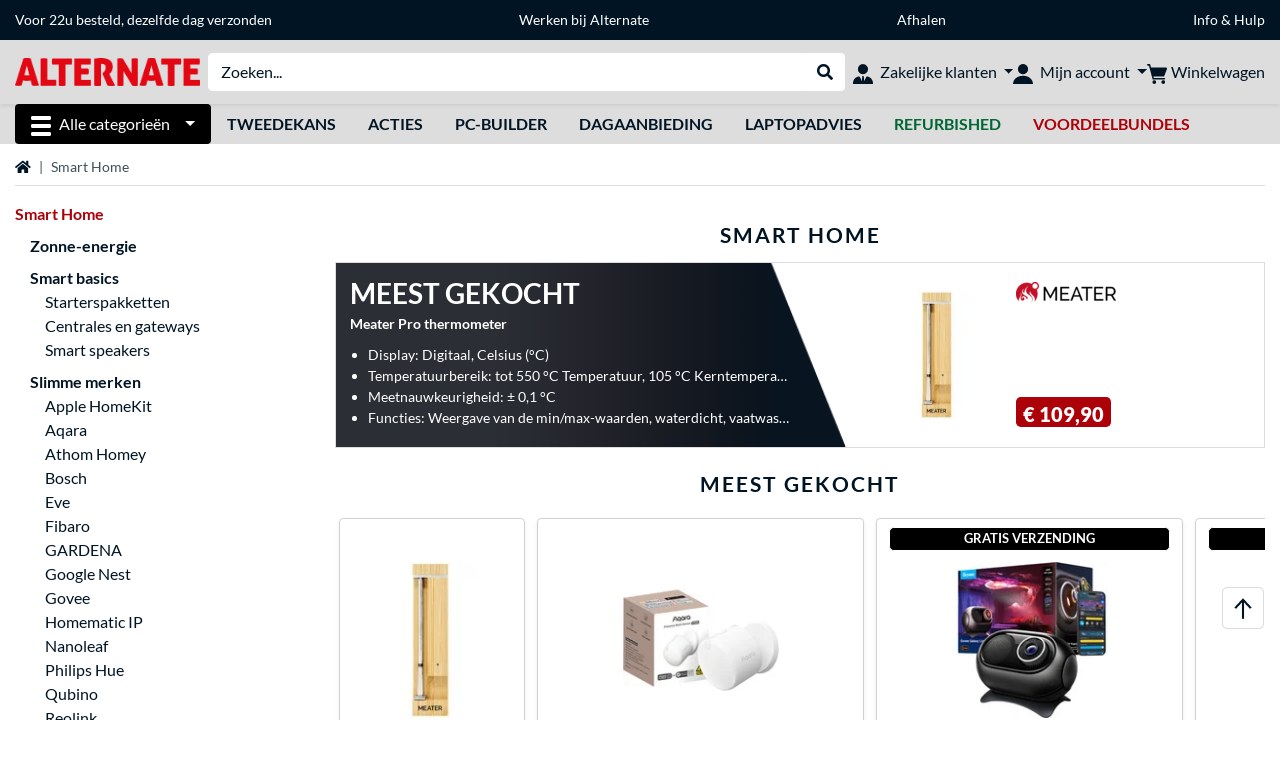

--- FILE ---
content_type: text/html;charset=UTF-8
request_url: https://www.alternate.nl/Smart-Home
body_size: 15298
content:
<!DOCTYPE html>
<html lang="nl-NL" prefix="og: https://ogp.me/ns#" xmlns="http://www.w3.org/1999/xhtml"><head id="head">
      <title>Smart Home nu eenvoudig online kopen | Alternate.nl</title>
      <meta charset="utf-8" />
        <link rel="canonical" href="https://www.alternate.nl/Smart-Home" />
      <link rel="alternate" href="https://www.alternate.de/Smart-Home" hreflang="x-default" />
      <link rel="alternate" href="https://www.alternate.de/Smart-Home" hreflang="de-DE" />
      <link rel="alternate" href="https://www.alternate.at/Smart-Home" hreflang="de-AT" />
      <link rel="alternate" href="https://www.alternate.nl/Smart-Home" hreflang="nl-NL" />
      <link rel="alternate" href="https://www.alternate.be/Smart-home" hreflang="nl-BE" />
      <link rel="alternate" href="https://fr.alternate.be/Smart-home" hreflang="fr-BE" />
      <link rel="alternate" href="https://www.alternate.es/Smart-Home" hreflang="es-ES" />
      <meta http-equiv="X-UA-Compatible" content="IE=edge" />
      <meta name="description" content="Zoek je producten voor Smart Home? ➜ Smart Home eenvoudig online bestellen bij Alternate.nl ➜ Ruime keuze ➜ Snelle verzending ➜ 14 dagen bedenktijd" />
      <meta name="robots" content="all" />
      <meta name="author" content="ALTERNATE Nederland" />
      <meta name="msapplication-TileImage" content="/resources/pix/mstile-144x144.png" />
      <meta name="viewport" content="width=device-width, initial-scale=1.0, maximum-scale=5" />
      <meta name="mobile-web-app-capable" content="yes" />
      <meta name="referrer" content="strict-origin-when-cross-origin" />

      <meta http-equiv="Accept-CH" content="Sec-CH-UA, Sec-CH-UA-Full-Version-List, Sec-CH-UA-Model, Sec-CH-UA-Platform, Sec-CH-UA-Platform-Version" />
      <meta http-equiv="Critical-CH" content="Sec-CH-UA, Sec-CH-UA-Full-Version-List, Sec-CH-UA-Model, Sec-CH-UA-Platform, Sec-CH-UA-Platform-Version" />
      <meta property="fb:app_id" content="966242223397117" />
        <meta property="og:title" content="Smart Home nu eenvoudig online kopen | Alternate.nl" />
      <meta property="og:type" content="website" />
        <meta property="og:url" content="https://www.alternate.nl/Smart-Home" />
        <meta property="og:image" content="https://www.alternate.nl/pix/logos/og/ALTERNATE.jpg" />
        <meta property="og:image:type" content="image/jpeg" />
        <meta property="og:image:height" content="630" />
        <meta property="og:image:width" content="1200" />
        <meta property="og:image:alt" content="ALTERNATE" />
      <meta property="og:description" content="Zoek je producten voor Smart Home? ➜ Smart Home eenvoudig online bestellen bij Alternate.nl ➜ Ruime keuze ➜ Snelle verzending ➜ 14 dagen bedenktijd" />
      <meta property="og:locale" content="nl_NL" />
      <meta property="og:site_name" content="ALTERNATE" />
      <script type="application/ld+json">
        [
  {
    "@context": "https://www.schema.org",
    "@type": "BreadcrumbList",
    "itemListElement": [
      {
        "@type": "ListItem",
        "position": 0,
        "item": {
          "@id": "https://www.alternate.nl/",
          "name": "Home"
        }
      },
      {
        "@type": "ListItem",
        "position": 1,
        "item": {
          "@id": "https://www.alternate.nl/Smart-Home",
          "name": "Smart Home"
        }
      }
    ]
  }
]
      </script>

      <link rel="apple-touch-icon" sizes="180x180" href="/resources/pix/apple-touch-icon.png" />
      <link rel="icon" type="image/png" href="/resources/pix/favicon.png" sizes="32x32" />
        <link rel="preload" href="/mobile/resources/fonts/lato/S6uyw4BMUTPHjx4wXg.woff2" as="font" type="font/woff2" crossorigin="anonymous" />
        <link rel="preload" href="/mobile/resources/fonts/lato/S6u9w4BMUTPHh6UVSwiPGQ.woff2" as="font" type="font/woff2" crossorigin="anonymous" />
        <link rel="preload" href="/mobile/resources/fonts/lato/S6u9w4BMUTPHh50XSwiPGQ.woff2" as="font" type="font/woff2" crossorigin="anonymous" />
        <link rel="preload" href="/mobile/resources/fonts/fontawesome/fa-solid-900.woff2" as="font" type="font/woff2" crossorigin="anonymous" />
        <link rel="preload" href="/mobile/resources/css/style.min.css?v=5beaee6a" as="style" />
        <link rel="stylesheet" href="/mobile/resources/css/style.min.css?v=5beaee6a" type="text/css" />
        <link rel="preload" href="https://web.cmp.usercentrics.eu/ui/loader.js" as="script" />
        <link rel="preconnect" href="https://v1.api.service.cmp.usercentrics.eu" />
        <script id="usercentrics-cmp" src="https://web.cmp.usercentrics.eu/ui/loader.js" data-language="nl" data-settings-id="PhLKGyG5R" async="async"></script>
      <link rel="dns-prefetch" href="https://tlecdn.net" />
      <script>
        var global = {newSession: true,
          onFunction: (fnName) => new Promise((resolve,reject)=>{
            const start = Date.now(), iv = setInterval(() => {
              if (window[fnName]) {
                clearInterval(iv);
                resolve(window[fnName]);
              } else if (Date.now() - start > 10000) {
                clearInterval(iv);
                reject(new Error("Timeout"));
              }
            },40);
          }),
          onFaces: () => global.onFunction('faces'),
          i18n:{"CarouselControl":"Carrousel besturing","Carousel":"Carrousel","CarouselGoToSlide":"Naar slide {{index}}","CarouselNextSlide":"Volgende slide","CarouselPreviousSlide":"Vorige slide","CarouselSlide":"Slide"}
        };
        var mojarra={l:(args)=>{if(typeof args==='function')global.onFaces().then(()=>args());}};
      </script>
        <script>window.starfishTrackingURL = "https://click.alternate.de/track/42";</script>
        <script src="/mobile/resources/js/script.min.js?v=5beaee6a" defer="defer"></script>
      <link rel="preload" href="/mobile/jakarta.faces.resource/faces.js.xhtml?ln=jakarta.faces" as="script" /><script src="/mobile/jakarta.faces.resource/faces.js.xhtml?ln=jakarta.faces" async="async"></script>
        <script>var lz_data = {overwrite: false, language: 'nl'};</script>
        <script id="7a1338dcda7655c9679e0c820f9532aa" src="https://chat.alternate.nl/script.php?id=7a1338dcda7655c9679e0c820f9532aa" defer="defer"></script></head><body id="mainContent" class="  mainTree12174">
        <section id="headerbanner-placeholder-container" aria-label="Nuttige links"><link href="/content/a4329d5a-9bf2-4379-87b8-d8b98acd5bb1.css?v=973ebc1e" rel="stylesheet"/><script src="/content/a4329d5a-9bf2-4379-87b8-d8b98acd5bb1.js?v=973ebc1e" defer="defer"></script><div class="container d-none d-md-block">
 <div class="headerbanner">
  <div class="marquee">
   <!-- Link 1 --> <a class="headerbanner-link" href="/help/verzenden#levertijden">Voor 22u besteld, dezelfde dag verzonden</a> <!-- Link 2 --> <a class="headerbanner-link" href="https://www.werkenbijalternate.nl/" target="_blank">Werken bij Alternate</a> <!-- Link 3 --> <a class="headerbanner-link" href="/afhalen#afhalen">Afhalen</a> <!-- Link 4 --> <a href="/contact.xhtml">Info &amp; Hulp</a>
  </div>
 </div>
</div>
<div class="container d-md-none">
 <div class="carousel-inner">
  <div class="carousel slide" data-bs-ride="carousel">
   <!-- Link 1 -->
   <div class="carousel-item active" data-bs-interval="10000">
    <a class="headerbanner-link" href="/help/verzenden#levertijden">Voor 22u besteld, dezelfde dag verzonden</a>
   </div><!-- Link 2 -->
   <div class="carousel-item" data-bs-interval="10000">
    <a class="headerbanner-link" href="https://www.werkenbijalternate.nl/" target="_blank">Werken bij Alternate</a>
   </div><!-- Link 3 -->
   <div class="carousel-item" data-bs-interval="10000">
    <a class="headerbanner-link" href="/afhalen#afhalen">Afhalen</a>
   </div><!-- Link 4 -->
   <div class="carousel-item" data-bs-interval="10000">
    <a href="/contact.xhtml">Info &amp; Hulp</a>
   </div>
  </div>
 </div>
</div>
        </section>

      <div id="header-intersection"></div><div id="header_container" class="sticky-top">

    <header class="mb-1" id="header">
      <noscript class="container-fluid p-0">
        <div class="alert mb-0 alert-danger text-center" role="alert">JavaScript is niet geactiveerd!<br>Om de site te gebruiken, moet u JavaScript in uw browser inschakelen.
        </div>
      </noscript>
      <div class="header-top shadow-sm">
        <div class="container">
          <div class="navbar">
            <div class="navbar-nav flex-grow-1 flex-row flex-nowrap align-items-center gap-3" id="main-head">
              
              <button id="burger-md" type="button" class="d-flex d-lg-none btn btn-link p-1 icon-click-size" data-bs-toggle="offcanvas" data-bs-target="#navigation" aria-owns="navigation" aria-controls="navigation" aria-expanded="false" aria-label="Alle categorieën">
                <img src="/mobile/jakarta.faces.resource/icons/burger_b.svg.xhtml?ln=pix" class="invert" alt="Alle categorieën" width="20" height="20" aria-hidden="true" />
              </button>
              
              <div id="company-logo"><a href="/" class="navbar-brand alternate" aria-label="Home ALTERNATE">
                  <img class="header-logo colormode-img w-auto" width="1290" height="197" src="/mobile/jakarta.faces.resource/pix/headerlogo/alt.png.xhtml" alt="ALTERNATE" /></a>
              </div>
              <div class="d-none d-md-flex w-100 flex-column" id="searchbar-md">
    <form method="get" action="/listing.xhtml" class="mx-2 searchbar" enctype="application/x-www-form-urlencoded" autocomplete="off" name="search_word_inc" accept-charset="utf-8" role="search">
      <label class="visually-hidden" for="search-input-d">Zoeken</label>
      <div class="input-group borderless">
        <input type="search" id="search-input-d" name="q" class="form-control" placeholder="Zoeken..." />
        <button class="input-group-text border-0 m-0">
          <em class="fas fa-search" aria-hidden="true"></em>
          <span class="visually-hidden">Webshop doorzoeken</span>
        </button>
      </div>
    </form>
              </div>
                
                <div class="d-none d-lg-block nav-item dropdown" id="b2b-nav">
                  <div class="dropdown-arrow"></div>
                  <button type="button" class="nav-link dropdown-toggle text-center" data-bs-toggle="dropdown" aria-haspopup="true" aria-expanded="false">
                    <img src="/mobile/jakarta.faces.resource/icons/Profile-new_Business.svg.xhtml?ln=pix" class="invert" alt="Zakelijke klanten" width="20" height="20" aria-hidden="true" />
                    <span class="ml-1 text-nowrap">Zakelijke klanten</span>
                  </button>
                  <div class="dropdown-menu dropdown-menu-end shadow">
                    <div class="font-big font-weight-bold px-3 mb-2">
                      Jouw voordelen als zakelijke ALTERNATE klant:
                    </div>
                        <div class="d-flex">
                          <div class="px-3 border-right">
                            <ul>
                              <li>Persoonlijke accountmanager</li>
                              <li>Persoonlijke inkoopvoorwaarden</li>
                              <li>Persoonlijke aanbiedingen en projecten</li>
                              <li>Telefonisch advies en bestellingen:<br><strong>+31 (0)88 544 45 00</strong></li>
                              <li>Geen minimale orderwaarde</li>
                            </ul>
                          </div>
                          <div class="d-flex flex-column justify-content-around px-3">
                            <ul>
                              <li>Alternatieve betaalwijzen</li>
                                <li>Kopen op rekening (na positieve kredietcontrole)</li>
                            </ul>
                            <div class="d-grid">
                              <button data-bs-toggle="modal" data-bs-target="#homepage-redirect" class="btn btn-primary">Naar de zakelijk website</button>
                            </div>
                          </div>
                        </div>
                  </div>
                </div>
              
              <div class="nav-item dropdown text-center">
                <div class="dropdown-arrow"></div>
                <button type="button" class="nav-link dropdown-toggle text-center" data-bs-toggle="dropdown" aria-label="Mijn account" aria-haspopup="true" aria-expanded="false">
                  <img src="/mobile/jakarta.faces.resource/icons/Profile-new.svg.xhtml?ln=pix" class="invert" alt="Mijn account" width="20" height="20" aria-hidden="true" />
                  <span class="ml-1 d-none d-lg-inline text-nowrap">Mijn account</span>
                </button>
                <ul class="dropdown-menu dropdown-menu-end shadow">
                    <li class="d-grid dropdown-item-text" id="dropdown-greeting"><a href="/login.xhtml" class="btn btn-primary mt-1">Inloggen</a>
                    </li>
                    <li class="dropdown-divider"></li>
                    <li><a href="/customerAccountRegistration.xhtml" class="dropdown-item">Account aanmaken</a>
                    </li>
                    <li class="dropdown-divider"></li>
          <li>
            <a class="dropdown-item" href="/Mijn-account">
              Mijn account
            </a>
          </li>
            <li>
              <a class="dropdown-item" href="/Mijn-account/Bestellingen">Bestellingen</a>
            </li>
            <li>
              <a class="dropdown-item" href="/Mijn-account/Verlanglijstje">Verlanglijstje</a>
            </li>
            <li>
              <a class="dropdown-item" href="/Mijn-account/Productvergelijkingen">Productvergelijkingen</a>
            </li>
            <li>
              <a class="dropdown-item" href="/Mijn-account/Laatst-bekeken">Laatst bekeken</a>
            </li>
                </ul>
              </div><div id="tle-header:header-cart-count">
                <a class="nav-link d-inline-flex flex-row w-100 justify-content-center" aria-label="Winkelwagen" href="/cart.xhtml">
                  <span class="position-relative"><img src="/mobile/jakarta.faces.resource/icons/Warenkorb-black.svg.xhtml?ln=pix" alt="" height="20" width="20" class="invert" />
                    <span id="cart-count" class="d-none">0</span>
                  </span>
                  <span class="d-none d-lg-inline text-nowrap ml-1">Winkelwagen</span>
                </a></div>
            </div>
          </div>
        </div>
      </div>
      
      <div class="container d-none d-lg-block">
        <nav class="d-flex" id="subtabber-nav" aria-label="Hoofd">
          <ul class="nav nav-pills">
            <li class="nav-item" id="all-categories">
              <button type="button" class="btn btn-link nav-link dropdown-toggle active btn-season" data-bs-toggle="offcanvas" data-bs-target="#navigation" aria-owns="navigation" aria-controls="navigation" aria-expanded="false">
                <img src="/mobile/jakarta.faces.resource/icons/burger_wh.svg.xhtml?ln=pix" alt="" width="20" height="20" aria-hidden="true" /><span class="mx-2">Alle categorieën</span>
              </button>
            </li>
              <li class="nav-item">
                <a class="nav-link font-weight-bold text-uppercase " href="/Tweedekans" aria-label="Tweedekans">Tweedekans
                </a>
              </li>
              <li class="nav-item">
                <a class="nav-link font-weight-bold text-uppercase " href="/Acties" aria-label="Acties">Acties
                </a>
              </li>
              <li class="nav-item">
                <a class="nav-link font-weight-bold text-uppercase " href="/Pc-builder" aria-label="Pc-builder">Pc-builder
                </a>
              </li>
              <li class="nav-item">
                <a class="nav-link font-weight-bold text-uppercase " href="/dagaanbieding" aria-label="dagaanbieding">dagaanbieding
                </a>
              </li>
              <li class="nav-item">
                <a class="nav-link font-weight-bold text-uppercase " href="/laptopadvies" aria-label="laptopadvies">laptopadvies
                </a>
              </li>
              <li class="nav-item">
                <a class="nav-link font-weight-bold text-uppercase " href="/Refurbished" aria-label="Refurbished"><span class="text-green">Refurbished</span>
                </a>
              </li>
              <li class="nav-item">
                <a class="nav-link font-weight-bold text-uppercase " href="/voordeelbundels" aria-label="voordeelbundels"><span class="text-red">voordeelbundels</span>
                </a>
              </li>
          </ul>
          <span class="navbar-text" id="toggle-container">
          </span>
        </nav>
      </div>
      
      <div class="container">
        <div class="row collapse d-md-none show" id="collapse-searchbar">
    <form method="get" action="/listing.xhtml" class="py-2 searchbar" enctype="application/x-www-form-urlencoded" autocomplete="off" name="search_word_inc" accept-charset="utf-8" role="search">
      <label class="visually-hidden" for="search-input-m">Zoeken</label>
      <div class="input-group borderless">
        <input type="search" id="search-input-m" name="q" class="form-control" placeholder="Zoeken..." />
        <button class="input-group-text border-0 m-0">
          <em class="fas fa-search" aria-hidden="true"></em>
          <span class="visually-hidden">Webshop doorzoeken</span>
        </button>
      </div>
    </form>
        </div>
      </div>
    </header>
      <div class="modal fade" id="homepage-redirect" tabindex="-1" aria-labelledby="homepage-redirect-label" aria-hidden="true">
        <div class="modal-dialog modal-sm modal-dialog-centered">
          <div class="modal-content">
            <div id="homepage-redirect-label" class="d-none">Verder?</div>
            <div class="modal-body">Je wordt zo doorverwezen naar onze zakelijke website. Houd er rekening mee dat je huidige winkelwagen niet wordt meegenomen.
            </div>
            <div class="modal-footer">
              <button type="button" class="btn btn-outline-dark" data-bs-dismiss="modal">Terug</button><a href="https://zakelijk.alternate.nl/" class="btn btn-primary">Verder</a>
            </div>
          </div>
        </div>
      </div></div>

      <div class="position-fixed darkener hideDarkener" id="darkener"></div>
      <div class="position-fixed darkener" id="modal-darkener"></div>

      <div class="container position-relative">

    <div class="skyscraper left position-absolute">
    </div>

    <div class="skyscraper right position-absolute">
    </div>
    <div class="offcanvas shadow" id="navigation" aria-label="Alle categorieën">
      <nav class="offcanvas-body d-flex">

        <div id="navigation-overview" class="position-relative">
            <div id="navigation-tree-head" class="py-2 d-lg-none">
              <button type="button" class="btn btn-link text-uppercase step-back d-lg-none w-100 d-block text-left" data-tree-id="0" data-step-back="true"> <strong>vorige</strong></button>
            </div>

          <div id="navigation-tree">
              <a href="/Refurbished" class=" d-none d-lg-block text-decoration-none font-weight-bold p-3 py-lg-1 border-bottom border-gray-lighter " data-tree-id="35121" data-leaf="false" aria-expanded="false" aria-haspopup="tree">
                Refurbished
                
              </a>
              <a href="/Acties" class=" d-none d-lg-block text-decoration-none font-weight-bold p-3 py-lg-1 border-bottom border-gray-lighter " data-tree-id="29836" data-leaf="true" aria-expanded="false" aria-haspopup="tree">
                Acties
                
              </a>
              <a href="/Hardware" class=" d-none d-lg-block text-decoration-none font-weight-bold p-3 py-lg-1 border-bottom border-gray-lighter " data-tree-id="7" data-leaf="false" aria-expanded="false" aria-haspopup="tree">
                Hardware
                
              </a>
              <a href="/PC" class=" d-none d-lg-block text-decoration-none font-weight-bold p-3 py-lg-1 border-bottom border-gray-lighter " data-tree-id="14198" data-leaf="false" aria-expanded="false" aria-haspopup="tree">
                PC
                
              </a>
              <a href="/Laptop" class=" d-none d-lg-block text-decoration-none font-weight-bold p-3 py-lg-1 border-bottom border-gray-lighter " data-tree-id="8" data-leaf="false" aria-expanded="false" aria-haspopup="tree">
                Laptop
                
              </a>
              <a href="/Gaming" class=" d-none d-lg-block text-decoration-none font-weight-bold p-3 py-lg-1 border-bottom border-gray-lighter " data-tree-id="13" data-leaf="false" aria-expanded="false" aria-haspopup="tree">
                Gaming
                
              </a>
              <a href="/Sim-racing" class=" d-none d-lg-block text-decoration-none font-weight-bold p-3 py-lg-1 border-bottom border-gray-lighter " data-tree-id="33480" data-leaf="false" aria-expanded="false" aria-haspopup="tree">
                Sim racing
                
                  <sup class="pl-1 pr-1 tabber-sup-badge-new tabber-sup-badge text-white bg-red">NIEUW</sup>
              </a>
              <a href="/Televisie-audio" class=" d-none d-lg-block text-decoration-none font-weight-bold p-3 py-lg-1 border-bottom border-gray-lighter " data-tree-id="10" data-leaf="false" aria-expanded="false" aria-haspopup="tree">
                Televisie &amp; audio
                
              </a>
              <a href="/Smartphone" class=" d-none d-lg-block text-decoration-none font-weight-bold p-3 py-lg-1 border-bottom border-gray-lighter " data-tree-id="15" data-leaf="false" aria-expanded="false" aria-haspopup="tree">
                Smartphone
                
              </a>
              <a href="/Apple" class=" d-none d-lg-block text-decoration-none font-weight-bold p-3 py-lg-1 border-bottom border-gray-lighter " data-tree-id="12" data-leaf="false" aria-expanded="false" aria-haspopup="tree">
                Apple
                
              </a>
              <a href="/Smart-Home" class="entry-active d-none d-lg-block text-decoration-none font-weight-bold p-3 py-lg-1 border-bottom border-gray-lighter " data-tree-id="12174" data-leaf="false" aria-expanded="false" aria-haspopup="tree">
                Smart Home
                
              </a>
              <a href="/Zonne-energie" class=" d-none d-lg-block text-decoration-none font-weight-bold p-3 py-lg-1 border-bottom border-gray-lighter " data-tree-id="32858" data-leaf="false" aria-expanded="false" aria-haspopup="tree">
                Zonne-energie
                
              </a>
              <a href="/Huishouden" class=" d-none d-lg-block text-decoration-none font-weight-bold p-3 py-lg-1 border-bottom border-gray-lighter " data-tree-id="5304" data-leaf="false" aria-expanded="false" aria-haspopup="tree">
                Huishouden
                
              </a>
              <a href="/Speelgoed" class=" d-none d-lg-block text-decoration-none font-weight-bold p-3 py-lg-1 border-bottom border-gray-lighter " data-tree-id="13574" data-leaf="false" aria-expanded="false" aria-haspopup="tree">
                Speelgoed
                
              </a>
              <a href="/Gereedschap" class=" d-none d-lg-block text-decoration-none font-weight-bold p-3 py-lg-1 border-bottom border-gray-lighter " data-tree-id="15464" data-leaf="false" aria-expanded="false" aria-haspopup="tree">
                Gereedschap
                
              </a>
              <a href="/Tuin" class=" d-none d-lg-block text-decoration-none font-weight-bold p-3 py-lg-1 border-bottom border-gray-lighter " data-tree-id="5306" data-leaf="false" aria-expanded="false" aria-haspopup="tree">
                Tuin
                
              </a>
              <a href="/Barbecue" class=" d-none d-lg-block text-decoration-none font-weight-bold p-3 py-lg-1 border-bottom border-gray-lighter " data-tree-id="17566" data-leaf="false" aria-expanded="false" aria-haspopup="tree">
                Barbecue
                
              </a>
              <a href="/Outdoor" class=" d-none d-lg-block text-decoration-none font-weight-bold p-3 py-lg-1 border-bottom border-gray-lighter " data-tree-id="20328" data-leaf="false" aria-expanded="false" aria-haspopup="tree">
                Outdoor
                
              </a>
              <a href="/Tweedekans" class=" d-none d-lg-block text-decoration-none font-weight-bold p-3 py-lg-1  " data-tree-id="9157" data-leaf="false" aria-expanded="false" aria-haspopup="tree">
                Tweedekans
                
              </a>
              <a href="/Smart-Home/Zonne-energie" class=" d-block d-lg-none text-decoration-none font-weight-bold p-3 py-lg-1 border-bottom border-gray-lighter " data-tree-id="33161" data-leaf="false" aria-expanded="false" aria-haspopup="tree">
                Zonne-energie
                
              </a>
              <a href="/Smart-Home/Smart-basics" class=" d-block d-lg-none text-decoration-none font-weight-bold p-3 py-lg-1 border-bottom border-gray-lighter " data-tree-id="20996" data-leaf="false" aria-expanded="false" aria-haspopup="tree">
                Smart basics
                
              </a>
              <a href="/Smart-Home/Slimme-merken" class=" d-block d-lg-none text-decoration-none font-weight-bold p-3 py-lg-1 border-bottom border-gray-lighter " data-tree-id="20997" data-leaf="false" aria-expanded="false" aria-haspopup="tree">
                Slimme merken
                
              </a>
              <a href="/Smart-Home/Smart-Home-protocollen" class=" d-block d-lg-none text-decoration-none font-weight-bold p-3 py-lg-1 border-bottom border-gray-lighter " data-tree-id="34388" data-leaf="false" aria-expanded="false" aria-haspopup="tree">
                Smart Home-protocollen
                
              </a>
              <a href="/Smart-Home/Slimme-tuin" class=" d-block d-lg-none text-decoration-none font-weight-bold p-3 py-lg-1 border-bottom border-gray-lighter " data-tree-id="20990" data-leaf="false" aria-expanded="false" aria-haspopup="tree">
                Slimme tuin
                
              </a>
              <a href="/Smart-Home/Smart-entertainment" class=" d-block d-lg-none text-decoration-none font-weight-bold p-3 py-lg-1 border-bottom border-gray-lighter " data-tree-id="30403" data-leaf="false" aria-expanded="false" aria-haspopup="tree">
                Smart entertainment
                
              </a>
              <a href="/Smart-Home/Slimme-sensoren" class=" d-block d-lg-none text-decoration-none font-weight-bold p-3 py-lg-1 border-bottom border-gray-lighter " data-tree-id="20962" data-leaf="false" aria-expanded="false" aria-haspopup="tree">
                Slimme sensoren
                
              </a>
              <a href="/Smart-Home/Slim-verwarmen" class=" d-block d-lg-none text-decoration-none font-weight-bold p-3 py-lg-1 border-bottom border-gray-lighter " data-tree-id="20971" data-leaf="false" aria-expanded="false" aria-haspopup="tree">
                Slim verwarmen
                
              </a>
              <a href="/Smart-Home/Slim-beveiligen" class=" d-block d-lg-none text-decoration-none font-weight-bold p-3 py-lg-1 border-bottom border-gray-lighter " data-tree-id="20978" data-leaf="false" aria-expanded="false" aria-haspopup="tree">
                Slim beveiligen
                
              </a>
              <a href="/Smart-Home/Slimme-verlichting" class=" d-block d-lg-none text-decoration-none font-weight-bold p-3 py-lg-1 border-bottom border-gray-lighter " data-tree-id="20958" data-leaf="false" aria-expanded="false" aria-haspopup="tree">
                Slimme verlichting
                
              </a>
              <a href="/Smart-Home/Slimme-accessoires" class=" d-block d-lg-none text-decoration-none font-weight-bold p-3 py-lg-1 border-bottom border-gray-lighter " data-tree-id="20982" data-leaf="false" aria-expanded="false" aria-haspopup="tree">
                Slimme accessoires
                
              </a>
          </div>

        </div>
        <div id="navigation-content"></div>

      </nav>
    </div>
        <div class="suggest-layer-container position-fixed shadow" style="display: none;"></div>
        <main class="position-relative" id="content">
    <div id="category">
      <div class="row ">
        <div class="col-12 mb-3">
          <nav class="swiper swiper-common border-bottom" aria-label="breadcrumb" data-slides="auto" data-insufficient-left="true" data-space="0">
            <div class="swiper-wrapper breadcrumb">
              <div class="swiper-slide breadcrumb-item">
                <a href="/" title="Home">
                  <span class="visually-hidden">Home</span>
                  <em class="fas fa-home" aria-hidden="true"></em>
                </a>
              </div>
                <div class="swiper-slide breadcrumb-item active" aria-current="page">Smart Home
                </div>
            </div>
          </nav>
        </div>
      </div>

      <div class="row">

        <div class="col-12 col-lg-3 d-none d-lg-block">
      <div class="accordion d-none d-lg-block mb-4" id="nav-listing"><span class="font-weight-bold text-primary">Smart Home</span>
<form id="tle-tree-navigation:navigation-form" name="tle-tree-navigation:navigation-form" method="post" action="/mobile/category.xhtml" enctype="application/x-www-form-urlencoded">
<input type="hidden" name="tle-tree-navigation:navigation-form" value="tle-tree-navigation:navigation-form" />

          <ul>
                <li class="mt-2">
                  <a class="font-weight-bold" href="/Smart-Home/Zonne-energie">Zonne-energie</a>
                  <ul>
                  </ul>
                </li>
                <li class="mt-2">
                  <a class="font-weight-bold" href="/Smart-Home/Smart-basics">Smart basics</a>
                  <ul>
                      <li>
                        <a href="/Smart-Home/Starterspakketten">Starterspakketten</a>
                      </li>
                      <li>
                        <a href="/Smart-Home/Centrales-en-gateways">Centrales en gateways</a>
                      </li>
                      <li>
                        <a href="/Smart-basics/Smart-speakers">Smart speakers</a>
                      </li>
                  </ul>
                </li>
                <li class="mt-2">
                  <a class="font-weight-bold" href="/Smart-Home/Slimme-merken">Slimme merken</a>
                  <ul>
                      <li>
                        <a href="/Smart-Home/Apple-HomeKit">Apple HomeKit</a>
                      </li>
                      <li>
                        <a href="/Smart-Home/Aqara">Aqara</a>
                      </li>
                      <li>
                        <a href="/Smart-Home/Athom-Homey">Athom Homey</a>
                      </li>
                      <li>
                        <a href="/Smart-Home/Bosch">Bosch</a>
                      </li>
                      <li>
                        <a href="/Smart-Home/Eve">Eve</a>
                      </li>
                      <li>
                        <a href="/Smart-Home/Fibaro">Fibaro</a>
                      </li>
                      <li>
                        <a href="/Smart-Home/GARDENA">GARDENA</a>
                      </li>
                      <li>
                        <a href="/Smart-Home/Google-Nest">Google Nest</a>
                      </li>
                      <li>
                        <a href="/Smart-Home/Govee">Govee</a>
                      </li>
                      <li>
                        <a href="/Smart-Home/Homematic-IP">Homematic IP</a>
                      </li>
                      <li>
                        <a href="/Smart-Home/Nanoleaf">Nanoleaf</a>
                      </li>
                      <li>
                        <a href="/Smart-Home/Philips-Hue">Philips Hue</a>
                      </li>
                      <li>
                        <a href="/Smart-Home/Qubino">Qubino</a>
                      </li>
                      <li>
                        <a href="/Smart-Home/Reolink">Reolink</a>
                      </li>
                      <li>
                        <a href="/Smart-Home/Shelly">Shelly</a>
                      </li>
                      <li>
                        <a href="/Smart-Home/Smartwares">Smartwares</a>
                      </li>
                      <li>
                        <a href="/Smart-Home/tado">tado</a>
                      </li>
                      <li>
                        <a href="/Smart-Home/TP-Link">TP-Link</a>
                      </li>
                  </ul>
                </li>
                <li class="mt-2">
                  <a class="font-weight-bold" href="/Smart-Home/Smart-Home-protocollen">Smart Home-protocollen</a>
                  <ul>
                  </ul>
                </li>
                <li class="mt-2">
                  <a class="font-weight-bold" href="/Smart-Home/Slimme-tuin">Slimme tuin</a>
                  <ul>
                      <li>
                        <a href="/Smart-Home/Robotmaaiers">Robotmaaiers</a>
                      </li>
                      <li>
                        <a href="/Smart-Home/Besproeiingscomputers">Besproeiingscomputers</a>
                      </li>
                  </ul>
                </li>
                <li class="mt-2">
                  <a class="font-weight-bold" href="/Smart-Home/Smart-entertainment">Smart entertainment</a>
                  <ul>
                      <li>
                        <a href="/Smart-entertainment/Streamen">Streamen</a>
                      </li>
                      <li>
                        <a href="/Smart-entertainment/Netwerkspelers">Netwerkspelers</a>
                      </li>
                      <li>
                        <a href="/Smart-entertainment/Multiroom-speakers">Multiroom speakers</a>
                      </li>
                      <li>
                        <a href="/Smart-entertainment/Bluetooth-speakers">Bluetooth speakers</a>
                      </li>
                      <li>
                        <a href="/Smart-Home/Soundbars">Soundbars</a>
                      </li>
                  </ul>
                </li>
                <li class="mt-2">
                  <a class="font-weight-bold" href="/Smart-Home/Slimme-sensoren">Slimme sensoren</a>
                  <ul>
                      <li>
                        <a href="/Smart-Home/Rookmelders">Rookmelders</a>
                      </li>
                      <li>
                        <a href="/Smart-Home/Bewegingssensoren">Bewegingssensoren</a>
                      </li>
                      <li>
                        <a href="/Smart-Home/Koolmonoxidemelders">Koolmonoxidemelders</a>
                      </li>
                      <li>
                        <a href="/Smart-Home/Deur-en-raamsensoren">Deur- en raamsensoren</a>
                      </li>
                      <li>
                        <a href="/Smart-Home/Watersensoren">Watersensoren</a>
                      </li>
                      <li>
                        <a href="/Smart-Home/Luchtkwaliteitsensoren">Luchtkwaliteitsensoren</a>
                      </li>
                      <li>
                        <a href="/Smart-Home/Lichtsensoren">Lichtsensoren</a>
                      </li>
                  </ul>
                </li>
                <li class="mt-2">
                  <a class="font-weight-bold" href="/Smart-Home/Slim-verwarmen">Slim verwarmen</a>
                  <ul>
                      <li>
                        <a href="/Smart-Home/Radiatorthermostaten">Radiatorthermostaten</a>
                      </li>
                      <li>
                        <a href="/Smart-Home/Thermostaten">Thermostaten</a>
                      </li>
                      <li>
                        <a href="/Smart-Home/Vloerverwarming">Vloerverwarming</a>
                      </li>
                  </ul>
                </li>
                <li class="mt-2">
                  <a class="font-weight-bold" href="/Smart-Home/Slim-beveiligen">Slim beveiligen</a>
                  <ul>
                      <li>
                        <a href="/Slim-beveiligen/Beveiliging/Videobewaking">Videobewaking</a>
                      </li>
                      <li>
                        <a href="/Smart-Home/Deurbellen-en-accessoires">Deurbellen en accessoires</a>
                      </li>
                      <li>
                        <a href="/Smart-Home/Deursloten">Deursloten</a>
                      </li>
                      <li>
                        <a href="/Smart-Home/Sirenes">Sirenes</a>
                      </li>
                  </ul>
                </li>
                <li class="mt-2">
                  <a class="font-weight-bold" href="/Smart-Home/Slimme-verlichting">Slimme verlichting</a>
                  <ul>
                      <li>
                        <a href="/Smart-Home/Sfeerverlichting">Sfeerverlichting</a>
                      </li>
                      <li>
                        <a href="/Smart-Home/Lampen">Lampen</a>
                      </li>
                      <li>
                        <a href="/Smart-Home/Dimmers">Dimmers</a>
                      </li>
                  </ul>
                </li>
                <li class="mt-2">
                  <a class="font-weight-bold" href="/Smart-Home/Slimme-accessoires">Slimme accessoires</a>
                  <ul>
                      <li>
                        <a href="/Smart-Home/Wandschakelaars">Wandschakelaars</a>
                      </li>
                      <li>
                        <a href="/Smart-Home/Afstandsbedieningen">Afstandsbedieningen</a>
                      </li>
                      <li>
                        <a href="/Smart-Home/Schakelaars">Schakelaars</a>
                      </li>
                      <li>
                        <a href="/Smart-Home/Adapters-voor-schakelaars">Adapters voor schakelaars</a>
                      </li>
                      <li>
                        <a href="/Smart-Home/Universele-module">Universele module</a>
                      </li>
                  </ul>
                </li>
            <li>
            </li>
          </ul><input type="hidden" name="jakarta.faces.ViewState" id="j_id1:jakarta.faces.ViewState:0" value="-1059475233868600098:1307431875870662263" autocomplete="off" />
</form>

      </div>
        </div>

        <div class="col-12 col-lg-9">
            <h1 class="headline-style">Smart Home</h1>
      <div class="position-relative">
        <a href="https://www.alternate.nl/Meater/Pro-thermometer/html/product/1934854" class="dynamic-stage-outer-container d-grid text-font-dark">
          <span class="dynamic-stage-left-side dynamic-stage-grid d-grid">
            <span class="dynamic-stage-grid-item text-white text-uppercase font-weight-bold d-flex align-items-center" id="dynamic-stage-heading">
              Meest gekocht
            </span>
            <span class="dynamic-stage-grid-item d-flex align-items-center text-white" id="dynamic-stage-description">
              <span class="d-block">Meater Pro thermometer</span>
            </span>
            <span class="dynamic-stage-grid-item align-items-center text-white" id="dynamic-stage-product-columns">
              <ul class="text-white">
                  <li>
                    <span class="dynamic-stage-product-column">Display: Digitaal, Celsius (°C)</span>
                  </li>
                  <li>
                    <span class="dynamic-stage-product-column">Temperatuurbereik: tot 550 °C Temperatuur, 105 °C Kerntemperatuur</span>
                  </li>
                  <li>
                    <span class="dynamic-stage-product-column">Meetnauwkeurigheid: ± 0,1 °C</span>
                  </li>
                  <li>
                    <span class="dynamic-stage-product-column">Functies: Weergave van de min/max-waarden, waterdicht, vaatwasser geschikt</span>
                  </li>
              </ul>
            </span>
          </span>
          <span class="dynamic-stage-right-side dynamic-stage-grid d-grid">
            <span class="dynamic-stage-grid-item" id="dynamic-stage-product-picture">
              <img class="img-fluid" src="/p/160x160/4/5/Meater_Pro_thermometer@@1934854_30.jpg" width="160" height="160" alt="Pro thermometer" title="Pro thermometer" />
            </span>
            <span class="dynamic-stage-grid-item d-flex align-items-start" id="dynamic-stage-manufacturer-logo">
                <img src="https://logos.tlecdn.net/100x30/m_3094_meater_7.png" width="100" height="30" alt="Meater" title="Meater" class="img-fluid" />
            </span>
            <span class="dynamic-stage-grid-item dynamic-stage-sub-grid d-grid" id="dynamic-stage-product-data">
              <span class="dynamic-stage-sub-grid-item" id="dynamic-stage-product-assets">
              </span>
              <span class="dynamic-stage-grid-item dynamic-stage-sub-grid-item" id="dynamic-stage-price-badge">
                <span class="badge bg-red">
                  <span class="d-flex align-items-center">
                    <span>
                      <span class="dynamic-stage-striked-price d-block text-right mb-1">
                      </span>
                      <span class="dynamic-stage-price d-block price"><span class=" ">€ 109,90</span>
                      </span>
                    </span>
                  </span>
                </span>
              </span>
            </span>
          </span>
        </a>
      </div>
          <div class="d-lg-none">
    <div id="mobile-nav-listing" class="mb-4" role="tree">
<form id="tle-tree-navigation-mobile:mobile-navigation-form" name="tle-tree-navigation-mobile:mobile-navigation-form" method="post" action="/mobile/category.xhtml" enctype="application/x-www-form-urlencoded">
<input type="hidden" name="tle-tree-navigation-mobile:mobile-navigation-form" value="tle-tree-navigation-mobile:mobile-navigation-form" />

          <a class="text-decoration-none mobile-navigation-btn col-lg-2" role="treeitem" href="/Smart-Home/Zonne-energie">Zonne-energie</a>
          <a class="text-decoration-none mobile-navigation-btn col-lg-2" role="treeitem" href="/Smart-Home/Smart-basics">Smart basics</a>
          <div id="mobile-nav-expanded" class="collapse">
              <a class="text-decoration-none mobile-navigation-btn col-lg-2" role="treeitem" href="/Smart-Home/Slimme-merken">Slimme merken</a>
              <a class="text-decoration-none mobile-navigation-btn col-lg-2" role="treeitem" href="/Smart-Home/Smart-Home-protocollen">Smart Home-protocollen</a>
              <a class="text-decoration-none mobile-navigation-btn col-lg-2" role="treeitem" href="/Smart-Home/Slimme-tuin">Slimme tuin</a>
              <a class="text-decoration-none mobile-navigation-btn col-lg-2" role="treeitem" href="/Smart-Home/Smart-entertainment">Smart entertainment</a>
              <a class="text-decoration-none mobile-navigation-btn col-lg-2" role="treeitem" href="/Smart-Home/Slimme-sensoren">Slimme sensoren</a>
              <a class="text-decoration-none mobile-navigation-btn col-lg-2" role="treeitem" href="/Smart-Home/Slim-verwarmen">Slim verwarmen</a>
              <a class="text-decoration-none mobile-navigation-btn col-lg-2" role="treeitem" href="/Smart-Home/Slim-beveiligen">Slim beveiligen</a>
              <a class="text-decoration-none mobile-navigation-btn col-lg-2" role="treeitem" href="/Smart-Home/Slimme-verlichting">Slimme verlichting</a>
              <a class="text-decoration-none mobile-navigation-btn col-lg-2" role="treeitem" href="/Smart-Home/Slimme-accessoires">Slimme accessoires</a>
          </div>
          <a href="#" id="load-more-nav" class="mobile-navigation-btn col-lg-2 d-grid d-flex justify-content-between text-left" data-bs-toggle="collapse" data-bs-target="#mobile-nav-expanded" aria-controls="mobile-nav-expanded" aria-expanded="false" role="treeitem">
            <span class="collapse-arrow">
              <strong id="showmore">toon meer</strong>
              <strong id="showless">toon minder</strong>
            </span>
          </a><input type="hidden" name="jakarta.faces.ViewState" id="j_id1:jakarta.faces.ViewState:1" value="-1059475233868600098:1307431875870662263" autocomplete="off" />
</form>
    </div>
          </div>
    <div class="grid-container banner-full-width" id="topaktuell-big">
    </div>
    <div class="grid-container banner-full-width" id="topaktuell-small">
    </div>
      <section id="topseller-carousel" class="product-carousel swiper swiper-pre-init mb-3 d-flex flex-column" data-lazy="true" data-free-mode="true" data-slides="2" data-slides-xs="2" data-slides-sm="3" data-slides-md="3" data-slides-lg="4" aria-labelledby="tle-topseller-carousel-headline" aria-roledescription="Carrousel">
        <div id="tle-topseller-carousel-headline" class="headline-style text-center">Meest gekocht</div>
      <div class="mt-3 pb-1 order-3 d-flex justify-content-center align-items-baseline swiper-bottom-nav" role="group" aria-label="Carrousel besturing">
        <button type="button" class="btn btn-outline-gray-light swiper-nav-button-prev mx-3 d-inline-block" aria-label="Vorige slide">
          <em class="fas fa-angle-left"></em>
        </button>
          <a href="/topseller.xhtml?t=12174" class="btn btn-outline-gray-light px-4">Bekijk de populairste producten</a>
        <button type="button" class="btn btn-outline-gray-light swiper-nav-button-next mx-3 d-inline-block" aria-label="Volgende slide">
          <em class="fas fa-angle-right"></em>
        </button>
      </div>
        <div class="swiper-wrapper">
      <div class="swiper-slide">
        <div class="product-carousel-card ">
          <a class="card shadow-sm m-1 campaign-timer-container" href="https://www.alternate.nl/Meater/Pro-thermometer/html/product/1934854" title="Meater Pro thermometer" data-articleid="1934854">
            <div class="card-body d-flex flex-column"><div class="eyecatcher-container"></div>
              <div class="position-relative my-2 text-center ">
    <div>
      <img src="/p/160x160/4/5/Meater_Pro_thermometer@@1934854_30.jpg" loading="lazy" alt="Meater Pro thermometer Roestvrij staal/houtkleur, Bluetooth 5.2" class="productPicture img-fluid m-auto  " width="160" height="160" />
    </div>
              </div>
              <div class="d-flex flex-column justify-content-between h-100 mt-1">
                <div>
    <div class="manufacturer text-truncate">Meater</div>
    <div class="product-name text-truncate"><strong>Pro thermometer</strong></div>
      <div class="text-nowrap"><span class="ratingstars" aria-description="4.0 sterren gebaseerd op 1 beoordeling"><img src="/resources/pix/icons/star.svg" alt="Volledige ster" width="20" height="20" loading="lazy" aria-hidden="true" /><img src="/resources/pix/icons/star.svg" alt="Volledige ster" width="20" height="20" loading="lazy" aria-hidden="true" /><img src="/resources/pix/icons/star.svg" alt="Volledige ster" width="20" height="20" loading="lazy" aria-hidden="true" /><img src="/resources/pix/icons/star.svg" alt="Volledige ster" width="20" height="20" loading="lazy" aria-hidden="true" /><img src="/resources/pix/icons/star-empty.svg" alt="Lege ster" width="20" height="20" loading="lazy" aria-hidden="true" /></span><span class="ratingCount pl-1" aria-hidden="true">(1)</span>
      </div>
                </div>
                <div><div class="row justify-content-between align-items-end flex-nowrap g-0">
                    <div class="col d-flex flex-column justify-content-end assets">
                    </div>
                    <div class="col-auto d-flex flex-column justify-content-end price-section campaign-timer-price-section">
    <div class="text-right position-relative"><span class="price ">€ 109,90</span>
    </div>
                    </div></div>
                </div>
              </div>
            </div>
          </a>
        </div>
      </div>
      <div class="swiper-slide">
        <div class="product-carousel-card ">
          <a class="card shadow-sm m-1 campaign-timer-container" href="https://www.alternate.nl/Aqara/Presence-Multi-Sensor-FP300-multisensor/html/product/1944266" title="Aqara Presence Multi-Sensor FP300 multisensor" data-articleid="1944266">
            <div class="card-body d-flex flex-column"><div class="eyecatcher-container"></div>
              <div class="position-relative my-2 text-center ">
    <div>
      <img src="/p/160x160/6/6/Aqara_Presence_Multi_Sensor_FP300_multisensor@@1944266_30.jpg" loading="lazy" alt="Aqara Presence Multi-Sensor FP300 multisensor Wit" class="productPicture img-fluid m-auto  " width="160" height="160" />
    </div>
              </div>
              <div class="d-flex flex-column justify-content-between h-100 mt-1">
                <div>
    <div class="manufacturer text-truncate">Aqara</div>
    <div class="product-name text-truncate"><strong>Presence Multi-Sensor FP300 multisensor</strong></div>
      <div class="invisible"><span class="ratingstars" aria-description="0.0 sterren gebaseerd op 0 beoordelingen"><img src="/resources/pix/icons/star-empty.svg" alt="Lege ster" width="20" height="20" loading="lazy" aria-hidden="true" /><img src="/resources/pix/icons/star-empty.svg" alt="Lege ster" width="20" height="20" loading="lazy" aria-hidden="true" /><img src="/resources/pix/icons/star-empty.svg" alt="Lege ster" width="20" height="20" loading="lazy" aria-hidden="true" /><img src="/resources/pix/icons/star-empty.svg" alt="Lege ster" width="20" height="20" loading="lazy" aria-hidden="true" /><img src="/resources/pix/icons/star-empty.svg" alt="Lege ster" width="20" height="20" loading="lazy" aria-hidden="true" /></span><span class="ratingCount pl-1" aria-hidden="true">(0)</span>
      </div>
                </div>
                <div><div class="row justify-content-between align-items-end flex-nowrap g-0">
                    <div class="col d-flex flex-column justify-content-end assets">
                    </div>
                    <div class="col-auto d-flex flex-column justify-content-end price-section campaign-timer-price-section">
    <div class="text-right position-relative"><span class="price ">€ 49,99</span>
    </div>
                    </div></div>
                </div>
              </div>
            </div>
          </a>
        </div>
      </div>
      <div class="swiper-slide">
        <div class="product-carousel-card ">
          <a class="card shadow-sm m-1 campaign-timer-container" href="https://www.alternate.nl/Govee/Galaxy-Light-Projector-2-Pro-verlichting/html/product/1945002" title="Govee Galaxy Light Projector 2 Pro verlichting" data-articleid="1945002">
            <div class="card-body d-flex flex-column"><div class="eyecatcher-container">
              <div class="badge bg-black mr-2 text-uppercase w-100"><span class="d-block text-truncate">GRATIS Verzending</span>
              </div>
              <div class="badge bg-black mr-2 text-uppercase w-100"><span class="d-block text-truncate">Nieuw</span>
              </div></div>
              <div class="position-relative my-2 text-center ">
    <div>
      <img src="/p/160x160/2/0/Govee_Galaxy_Light_Projector_2_Pro_verlichting@@1945002_30.jpg" loading="lazy" alt="Govee Galaxy Light Projector 2 Pro verlichting Zwart" class="productPicture img-fluid m-auto  " width="160" height="160" />
    </div>
              </div>
              <div class="d-flex flex-column justify-content-between h-100 mt-1">
                <div>
    <div class="manufacturer text-truncate">Govee</div>
    <div class="product-name text-truncate"><strong>Galaxy Light Projector 2 Pro verlichting</strong></div>
      <div class="invisible"><span class="ratingstars" aria-description="0.0 sterren gebaseerd op 0 beoordelingen"><img src="/resources/pix/icons/star-empty.svg" alt="Lege ster" width="20" height="20" loading="lazy" aria-hidden="true" /><img src="/resources/pix/icons/star-empty.svg" alt="Lege ster" width="20" height="20" loading="lazy" aria-hidden="true" /><img src="/resources/pix/icons/star-empty.svg" alt="Lege ster" width="20" height="20" loading="lazy" aria-hidden="true" /><img src="/resources/pix/icons/star-empty.svg" alt="Lege ster" width="20" height="20" loading="lazy" aria-hidden="true" /><img src="/resources/pix/icons/star-empty.svg" alt="Lege ster" width="20" height="20" loading="lazy" aria-hidden="true" /></span><span class="ratingCount pl-1" aria-hidden="true">(0)</span>
      </div>
                </div>
                <div><div class="row justify-content-between align-items-end flex-nowrap g-0">
                    <div class="col d-flex flex-column justify-content-end assets">
                    </div>
                    <div class="col-auto d-flex flex-column justify-content-end price-section campaign-timer-price-section">
    <div class="text-right position-relative"><span class="price ">€ 149,90</span>
    </div>
                    </div></div>
                </div>
              </div>
            </div>
          </a>
        </div>
      </div>
      <div class="swiper-slide">
        <div class="product-carousel-card ">
          <a class="card shadow-sm m-1 campaign-timer-container" href="https://www.alternate.nl/Athom/Homey-Pro-2026-plus-Ethernet-adapter-basisstation/html/product/1945148" title="Athom Homey Pro (2026) + Ethernet adapter basisstation" data-articleid="1945148">
            <div class="card-body d-flex flex-column"><div class="eyecatcher-container">
              <div class="badge bg-black mr-2 text-uppercase w-100"><span class="d-block text-truncate">GRATIS Verzending</span>
              </div>
              <div class="badge bg-black mr-2 text-uppercase w-100"><span class="d-block text-truncate">Nieuw</span>
              </div></div>
              <div class="position-relative my-2 text-center ">
    <div>
      <img src="/p/160x160/8/4/Athom_Homey_Pro__2026____Ethernet_adapter_basisstation@@1945148_30.jpg" loading="lazy" alt="Athom Homey Pro (2026) + Ethernet adapter basisstation Zwart" class="productPicture img-fluid m-auto  " width="160" height="160" />
    </div>
              </div>
              <div class="d-flex flex-column justify-content-between h-100 mt-1">
                <div>
    <div class="manufacturer text-truncate">Athom</div>
    <div class="product-name text-truncate"><strong>Homey Pro (2026) + Ethernet adapter basisstation</strong></div>
      <div class="invisible"><span class="ratingstars" aria-description="0.0 sterren gebaseerd op 0 beoordelingen"><img src="/resources/pix/icons/star-empty.svg" alt="Lege ster" width="20" height="20" loading="lazy" aria-hidden="true" /><img src="/resources/pix/icons/star-empty.svg" alt="Lege ster" width="20" height="20" loading="lazy" aria-hidden="true" /><img src="/resources/pix/icons/star-empty.svg" alt="Lege ster" width="20" height="20" loading="lazy" aria-hidden="true" /><img src="/resources/pix/icons/star-empty.svg" alt="Lege ster" width="20" height="20" loading="lazy" aria-hidden="true" /><img src="/resources/pix/icons/star-empty.svg" alt="Lege ster" width="20" height="20" loading="lazy" aria-hidden="true" /></span><span class="ratingCount pl-1" aria-hidden="true">(0)</span>
      </div>
                </div>
                <div><div class="row justify-content-between align-items-end flex-nowrap g-0">
                    <div class="col d-flex flex-column justify-content-end assets">
                    </div>
                    <div class="col-auto d-flex flex-column justify-content-end price-section campaign-timer-price-section">
    <div class="text-right position-relative"><span class="price ">€ 419,00</span>
    </div>
                    </div></div>
                </div>
              </div>
            </div>
          </a>
        </div>
      </div>
      <div class="swiper-slide">
        <div class="product-carousel-card ">
          <a class="card shadow-sm m-1 campaign-timer-container" href="https://www.alternate.nl/Govee/Uplighter-Floor-Lamp/html/product/1943776" title="Govee Uplighter Floor Lamp" data-articleid="1943776">
            <div class="card-body d-flex flex-column"><div class="eyecatcher-container">
              <div class="badge bg-black mr-2 text-uppercase w-100"><span class="d-block text-truncate">GRATIS Verzending</span>
              </div></div>
              <div class="position-relative my-2 text-center ">
    <div>
      <img src="/p/160x160/6/7/Govee_Uplighter_Floor_Lamp@@1943776_30.jpg" loading="lazy" alt="Govee Uplighter Floor Lamp Zwart, 2,4GHz wifi, Bluetooth" class="productPicture img-fluid m-auto  " width="160" height="160" />
    </div>
              </div>
              <div class="d-flex flex-column justify-content-between h-100 mt-1">
                <div>
    <div class="manufacturer text-truncate">Govee</div>
    <div class="product-name text-truncate"><strong>Uplighter Floor Lamp</strong></div>
      <div class="text-nowrap"><span class="ratingstars" aria-description="5.0 sterren gebaseerd op 1 beoordeling"><img src="/resources/pix/icons/star.svg" alt="Volledige ster" width="20" height="20" loading="lazy" aria-hidden="true" /><img src="/resources/pix/icons/star.svg" alt="Volledige ster" width="20" height="20" loading="lazy" aria-hidden="true" /><img src="/resources/pix/icons/star.svg" alt="Volledige ster" width="20" height="20" loading="lazy" aria-hidden="true" /><img src="/resources/pix/icons/star.svg" alt="Volledige ster" width="20" height="20" loading="lazy" aria-hidden="true" /><img src="/resources/pix/icons/star.svg" alt="Volledige ster" width="20" height="20" loading="lazy" aria-hidden="true" /></span><span class="ratingCount pl-1" aria-hidden="true">(1)</span>
      </div>
                </div>
                <div><div class="row justify-content-between align-items-end flex-nowrap g-0">
                    <div class="col d-flex flex-column justify-content-end assets">
      <form action="https://assets.tlecdn.net/ENERGY_EFFICIENCY_LABEL/6/1943776/1943776_energie.pdf" target="_blank" class="d-block  ">
        <button class="btn btn-link p-0 " title="G">
          <img src="//alt.tlecdn.net/static/pix/product/energyEfficiency/a-g2021/g_r.svg" class="d-block d-md-none" alt="G" width="44" height="25" />
          <img src="//alt.tlecdn.net/static/pix/product/energyEfficiency/a-g2021/g_r.svg" class="d-none d-md-block" alt="G" width="44" height="25" />
        </button>
      </form>
                    </div>
                    <div class="col-auto d-flex flex-column justify-content-end price-section campaign-timer-price-section">
    <div class="text-right position-relative"><span class="price ">€ 139,90</span>
    </div>
                    </div></div>
                </div>
              </div>
            </div>
          </a>
        </div>
      </div>
      <div class="swiper-slide">
        <div class="product-carousel-card ">
          <a class="card shadow-sm m-1 campaign-timer-container" href="https://www.alternate.nl/Athom/Homey-Pro-2026-plus-Energie-Dongle-basisstation/html/product/1945150" title="Athom Homey Pro (2026) + Energie Dongle basisstation" data-articleid="1945150">
            <div class="card-body d-flex flex-column"><div class="eyecatcher-container">
              <div class="badge bg-black mr-2 text-uppercase w-100"><span class="d-block text-truncate">GRATIS Verzending</span>
              </div>
              <div class="badge bg-black mr-2 text-uppercase w-100"><span class="d-block text-truncate">Nieuw</span>
              </div></div>
              <div class="position-relative my-2 text-center ">
    <div>
      <img src="/p/160x160/0/5/Athom_Homey_Pro__2026____Energie_Dongle_basisstation@@1945150_30.jpg" loading="lazy" alt="Athom Homey Pro (2026) + Energie Dongle basisstation Zwart" class="productPicture img-fluid m-auto  " width="160" height="160" />
    </div>
              </div>
              <div class="d-flex flex-column justify-content-between h-100 mt-1">
                <div>
    <div class="manufacturer text-truncate">Athom</div>
    <div class="product-name text-truncate"><strong>Homey Pro (2026) + Energie Dongle basisstation</strong></div>
      <div class="invisible"><span class="ratingstars" aria-description="0.0 sterren gebaseerd op 0 beoordelingen"><img src="/resources/pix/icons/star-empty.svg" alt="Lege ster" width="20" height="20" loading="lazy" aria-hidden="true" /><img src="/resources/pix/icons/star-empty.svg" alt="Lege ster" width="20" height="20" loading="lazy" aria-hidden="true" /><img src="/resources/pix/icons/star-empty.svg" alt="Lege ster" width="20" height="20" loading="lazy" aria-hidden="true" /><img src="/resources/pix/icons/star-empty.svg" alt="Lege ster" width="20" height="20" loading="lazy" aria-hidden="true" /><img src="/resources/pix/icons/star-empty.svg" alt="Lege ster" width="20" height="20" loading="lazy" aria-hidden="true" /></span><span class="ratingCount pl-1" aria-hidden="true">(0)</span>
      </div>
                </div>
                <div><div class="row justify-content-between align-items-end flex-nowrap g-0">
                    <div class="col d-flex flex-column justify-content-end assets">
                    </div>
                    <div class="col-auto d-flex flex-column justify-content-end price-section campaign-timer-price-section">
    <div class="text-right position-relative"><span class="price ">€ 429,90</span>
    </div>
                    </div></div>
                </div>
              </div>
            </div>
          </a>
        </div>
      </div>
      <div class="swiper-slide">
        <div class="product-carousel-card ">
          <a class="card shadow-sm m-1 campaign-timer-container" href="https://www.alternate.nl/Govee/Tree-Floor-Lamp/html/product/1942243" title="Govee Tree Floor Lamp" data-articleid="1942243">
            <div class="card-body d-flex flex-column"><div class="eyecatcher-container">
              <div class="badge bg-black mr-2 text-uppercase w-100"><span class="d-block text-truncate">GRATIS Verzending</span>
              </div></div>
              <div class="position-relative my-2 text-center ">
    <div>
      <img src="/p/160x160/3/4/Govee_Tree_Floor_Lamp@@1942243_30.jpg" loading="lazy" alt="Govee Tree Floor Lamp Zwart, 2.4GHz wifi + Bluetooth" class="productPicture img-fluid m-auto  " width="160" height="160" />
    </div>
              </div>
              <div class="d-flex flex-column justify-content-between h-100 mt-1">
                <div>
    <div class="manufacturer text-truncate">Govee</div>
    <div class="product-name text-truncate"><strong>Tree Floor Lamp</strong></div>
      <div class="invisible"><span class="ratingstars" aria-description="0.0 sterren gebaseerd op 0 beoordelingen"><img src="/resources/pix/icons/star-empty.svg" alt="Lege ster" width="20" height="20" loading="lazy" aria-hidden="true" /><img src="/resources/pix/icons/star-empty.svg" alt="Lege ster" width="20" height="20" loading="lazy" aria-hidden="true" /><img src="/resources/pix/icons/star-empty.svg" alt="Lege ster" width="20" height="20" loading="lazy" aria-hidden="true" /><img src="/resources/pix/icons/star-empty.svg" alt="Lege ster" width="20" height="20" loading="lazy" aria-hidden="true" /><img src="/resources/pix/icons/star-empty.svg" alt="Lege ster" width="20" height="20" loading="lazy" aria-hidden="true" /></span><span class="ratingCount pl-1" aria-hidden="true">(0)</span>
      </div>
                </div>
                <div><div class="row justify-content-between align-items-end flex-nowrap g-0">
                    <div class="col d-flex flex-column justify-content-end assets">
      <form action="https://assets.tlecdn.net/ENERGY_EFFICIENCY_LABEL/3/1942243/1942243_energie.pdf" target="_blank" class="d-block  ">
        <button class="btn btn-link p-0 " title="G">
          <img src="//alt.tlecdn.net/static/pix/product/energyEfficiency/a-g2021/g_r.svg" class="d-block d-md-none" alt="G" width="44" height="25" />
          <img src="//alt.tlecdn.net/static/pix/product/energyEfficiency/a-g2021/g_r.svg" class="d-none d-md-block" alt="G" width="44" height="25" />
        </button>
      </form>
                    </div>
                    <div class="col-auto d-flex flex-column justify-content-end price-section campaign-timer-price-section">
    <div class="text-right position-relative"><span class="price ">€ 114,99</span>
    </div>
                    </div></div>
                </div>
              </div>
            </div>
          </a>
        </div>
      </div>
      <div class="swiper-slide">
        <div class="product-carousel-card ">
          <a class="card shadow-sm m-1 campaign-timer-container" href="https://www.alternate.nl/Mill/Gentle-Air-WiFi-Olieradiator-OIL2000WIFI3-BLACK/html/product/1933471" title="Mill Gentle Air WiFi Olieradiator OIL2000WIFI3 BLACK" data-articleid="1933471">
            <div class="card-body d-flex flex-column"><div class="eyecatcher-container"></div>
              <div class="position-relative my-2 text-center ">
    <div>
      <img src="/p/160x160/1/7/Mill_Gentle_Air_WiFi_Olieradiator_OIL2000WIFI3_BLACK@@1933471_30.jpg" loading="lazy" alt="Mill Gentle Air WiFi Olieradiator OIL2000WIFI3 BLACK Wit/zwart, 2000W" class="productPicture img-fluid m-auto  " width="160" height="160" />
    </div>
              </div>
              <div class="d-flex flex-column justify-content-between h-100 mt-1">
                <div>
    <div class="manufacturer text-truncate">Mill</div>
    <div class="product-name text-truncate"><strong>Gentle Air WiFi Olieradiator OIL2000WIFI3 BLACK</strong></div>
      <div class="invisible"><span class="ratingstars" aria-description="0.0 sterren gebaseerd op 0 beoordelingen"><img src="/resources/pix/icons/star-empty.svg" alt="Lege ster" width="20" height="20" loading="lazy" aria-hidden="true" /><img src="/resources/pix/icons/star-empty.svg" alt="Lege ster" width="20" height="20" loading="lazy" aria-hidden="true" /><img src="/resources/pix/icons/star-empty.svg" alt="Lege ster" width="20" height="20" loading="lazy" aria-hidden="true" /><img src="/resources/pix/icons/star-empty.svg" alt="Lege ster" width="20" height="20" loading="lazy" aria-hidden="true" /><img src="/resources/pix/icons/star-empty.svg" alt="Lege ster" width="20" height="20" loading="lazy" aria-hidden="true" /></span><span class="ratingCount pl-1" aria-hidden="true">(0)</span>
      </div>
                </div>
                <div><div class="row justify-content-between align-items-end flex-nowrap g-0">
                    <div class="col d-flex flex-column justify-content-end assets">
                    </div>
                    <div class="col-auto d-flex flex-column justify-content-end price-section campaign-timer-price-section">
    <div class="text-right position-relative"><span class="price ">€ 239,00</span>
    </div>
                    </div></div>
                </div>
              </div>
            </div>
          </a>
        </div>
      </div>
      <div class="swiper-slide">
        <div class="product-carousel-card ">
          <a class="card shadow-sm m-1 campaign-timer-container" href="https://www.alternate.nl/Mill/Gentle-Air-WiFi-olieradiator-OIL1500WIFI3-Black/html/product/1933470" title="Mill Gentle Air WiFi olieradiator OIL1500WIFI3 Black" data-articleid="1933470">
            <div class="card-body d-flex flex-column"><div class="eyecatcher-container"></div>
              <div class="position-relative my-2 text-center ">
    <div>
      <img src="/p/160x160/0/7/Mill_Gentle_Air_WiFi_olieradiator_OIL1500WIFI3_Black@@1933470_30.jpg" loading="lazy" alt="Mill Gentle Air WiFi olieradiator OIL1500WIFI3 Black Zwart, Wifi + App Control" class="productPicture img-fluid m-auto  " width="160" height="160" />
    </div>
              </div>
              <div class="d-flex flex-column justify-content-between h-100 mt-1">
                <div>
    <div class="manufacturer text-truncate">Mill</div>
    <div class="product-name text-truncate"><strong>Gentle Air WiFi olieradiator OIL1500WIFI3 Black</strong></div>
      <div class="invisible"><span class="ratingstars" aria-description="0.0 sterren gebaseerd op 0 beoordelingen"><img src="/resources/pix/icons/star-empty.svg" alt="Lege ster" width="20" height="20" loading="lazy" aria-hidden="true" /><img src="/resources/pix/icons/star-empty.svg" alt="Lege ster" width="20" height="20" loading="lazy" aria-hidden="true" /><img src="/resources/pix/icons/star-empty.svg" alt="Lege ster" width="20" height="20" loading="lazy" aria-hidden="true" /><img src="/resources/pix/icons/star-empty.svg" alt="Lege ster" width="20" height="20" loading="lazy" aria-hidden="true" /><img src="/resources/pix/icons/star-empty.svg" alt="Lege ster" width="20" height="20" loading="lazy" aria-hidden="true" /></span><span class="ratingCount pl-1" aria-hidden="true">(0)</span>
      </div>
                </div>
                <div><div class="row justify-content-between align-items-end flex-nowrap g-0">
                    <div class="col d-flex flex-column justify-content-end assets">
                    </div>
                    <div class="col-auto d-flex flex-column justify-content-end price-section campaign-timer-price-section">
    <div class="text-right position-relative"><span class="price ">€ 219,99</span>
    </div>
                    </div></div>
                </div>
              </div>
            </div>
          </a>
        </div>
      </div>
      <div class="swiper-slide">
        <div class="product-carousel-card ">
          <a class="card shadow-sm m-1 campaign-timer-container" href="https://www.alternate.nl/Govee/Strip-Light-2-Pro-ledstrip/html/product/1934036" title="Govee Strip Light 2 Pro ledstrip" data-articleid="1934036">
            <div class="card-body d-flex flex-column"><div class="eyecatcher-container">
              <div class="badge bg-black mr-2 text-uppercase w-100"><span class="d-block text-truncate">GRATIS Verzending</span>
              </div></div>
              <div class="position-relative my-2 text-center ">
    <div>
      <img src="/p/160x160/6/3/Govee_Strip_Light_2_Pro_ledstrip@@1934036_30.jpg" loading="lazy" alt="Govee Strip Light 2 Pro ledstrip 5 meter" class="productPicture img-fluid m-auto  " width="160" height="160" />
    </div>
              </div>
              <div class="d-flex flex-column justify-content-between h-100 mt-1">
                <div>
    <div class="manufacturer text-truncate">Govee</div>
    <div class="product-name text-truncate"><strong>Strip Light 2 Pro ledstrip</strong></div>
      <div class="invisible"><span class="ratingstars" aria-description="0.0 sterren gebaseerd op 0 beoordelingen"><img src="/resources/pix/icons/star-empty.svg" alt="Lege ster" width="20" height="20" loading="lazy" aria-hidden="true" /><img src="/resources/pix/icons/star-empty.svg" alt="Lege ster" width="20" height="20" loading="lazy" aria-hidden="true" /><img src="/resources/pix/icons/star-empty.svg" alt="Lege ster" width="20" height="20" loading="lazy" aria-hidden="true" /><img src="/resources/pix/icons/star-empty.svg" alt="Lege ster" width="20" height="20" loading="lazy" aria-hidden="true" /><img src="/resources/pix/icons/star-empty.svg" alt="Lege ster" width="20" height="20" loading="lazy" aria-hidden="true" /></span><span class="ratingCount pl-1" aria-hidden="true">(0)</span>
      </div>
                </div>
                <div><div class="row justify-content-between align-items-end flex-nowrap g-0">
                    <div class="col d-flex flex-column justify-content-end assets">
      <form action="https://assets.tlecdn.net/ENERGY_EFFICIENCY_LABEL/6/1934036/1934036_Energielabel_2024.pdf" target="_blank" class="d-block  ">
        <button class="btn btn-link p-0 " title="G">
          <img src="//alt.tlecdn.net/static/pix/product/energyEfficiency/a-g2021/g_r.svg" class="d-block d-md-none" alt="G" width="44" height="25" />
          <img src="//alt.tlecdn.net/static/pix/product/energyEfficiency/a-g2021/g_r.svg" class="d-none d-md-block" alt="G" width="44" height="25" />
        </button>
      </form>
                    </div>
                    <div class="col-auto d-flex flex-column justify-content-end price-section campaign-timer-price-section">
    <div class="text-right position-relative"><span class="price ">€ 67,90</span>
    </div>
                    </div></div>
                </div>
              </div>
            </div>
          </a>
        </div>
      </div>
        </div>
      </section>
      <section id="category-carousel" class="swiper swiper-common swiper-pre-init d-flex flex-column" data-slides="3" data-slides-xs="4" data-slides-sm="5" data-slides-md="6" data-slides-lg="6" aria-labelledby="tle-category-carousel-headline" aria-roledescription="Carrousel">
        <div id="tle-category-carousel-headline" class="headline-style">Smart Home</div>
      <div class="mt-3 pb-1 order-3 d-flex justify-content-center align-items-baseline swiper-bottom-nav" role="group" aria-label="Carrousel besturing">
        <button type="button" class="btn btn-outline-gray-light swiper-nav-button-prev mx-3 d-inline-block" aria-label="Vorige slide">
          <em class="fas fa-angle-left"></em>
        </button>
          <a href="/Alle-categorieën" class="btn btn-outline-gray-light px-4">Bekijk alle categorieën</a>
        <button type="button" class="btn btn-outline-gray-light swiper-nav-button-next mx-3 d-inline-block" aria-label="Volgende slide">
          <em class="fas fa-angle-right"></em>
        </button>
      </div>
        <div class="swiper-wrapper">
            <div class="swiper-slide">
              <a class="card text-center shadow-sm m-1" href="/Smart-Home/Smart-basics">
                <div class="card-body">
        <img src="/p/160x160/8/4/Athom_Homey_Pro__2026____Ethernet_adapter_basisstation@@1945148_30.jpg" loading="lazy" alt="" class="img-fluid d-block w-50 mx-auto" width="160" height="160" />
                </div>
                <div class="card-footer text-truncate"><span class="text-nowrap text-truncate">Smart basics</span>
                </div>
              </a>
            </div>
            <div class="swiper-slide">
              <a class="card text-center shadow-sm m-1" href="/Zonne-energie">
                <div class="card-body">
        <img src="/p/160x160/9/2/APC_Schneider_OffGrid_draagbaar_zonnepaneel__200W@@100121029.jpg" loading="lazy" alt="" class="img-fluid d-block w-50 mx-auto" width="160" height="160" />
                </div>
                <div class="card-footer text-truncate"><span class="text-nowrap text-truncate">Zonne-energie</span>
                </div>
              </a>
            </div>
            <div class="swiper-slide">
              <a class="card text-center shadow-sm m-1" href="/Smart-Home/Slimme-verlichting">
                <div class="card-body">
        <img src="/p/160x160/2/0/Govee_Galaxy_Light_Projector_2_Pro_verlichting@@1945002_30.jpg" loading="lazy" alt="" class="img-fluid d-block w-50 mx-auto" width="160" height="160" />
                </div>
                <div class="card-footer text-truncate"><span class="text-nowrap text-truncate">Slimme verlichting</span>
                </div>
              </a>
            </div>
            <div class="swiper-slide">
              <a class="card text-center shadow-sm m-1" href="/Smart-Home/Smart-Home-protocollen">
                <div class="card-body">
        <img src="/p/160x160/8/4/Athom_Homey_Pro__2026____Ethernet_adapter_basisstation@@1945148_30.jpg" loading="lazy" alt="" class="img-fluid d-block w-50 mx-auto" width="160" height="160" />
                </div>
                <div class="card-footer text-truncate"><span class="text-nowrap text-truncate">Smart Home-protocollen</span>
                </div>
              </a>
            </div>
            <div class="swiper-slide">
              <a class="card text-center shadow-sm m-1" href="/Smart-Home/Slim-verwarmen">
                <div class="card-body">
        <img src="/p/160x160/l/tado__Additionele_Slimme_Thermostaat@@lhwhta1_30.jpg" loading="lazy" alt="" class="img-fluid d-block w-50 mx-auto" width="160" height="160" />
                </div>
                <div class="card-footer text-truncate"><span class="text-nowrap text-truncate">Slim verwarmen</span>
                </div>
              </a>
            </div>
            <div class="swiper-slide">
              <a class="card text-center shadow-sm m-1" href="/Smart-Home/Slimme-tuin">
                <div class="card-body">
        <img src="/p/160x160/9/8/Robomow_RT300_robotmaaier@@1704089.jpg" loading="lazy" alt="" class="img-fluid d-block w-50 mx-auto" width="160" height="160" />
                </div>
                <div class="card-footer text-truncate"><span class="text-nowrap text-truncate">Slimme tuin</span>
                </div>
              </a>
            </div>
            <div class="swiper-slide">
              <a class="card text-center shadow-sm m-1" href="/Smart-Home/Smart-entertainment">
                <div class="card-body">
        <img src="/p/160x160/6/5/Creative_Sound_Blaster_Katana_SE_soundbar@@100092556.jpg" loading="lazy" alt="" class="img-fluid d-block w-50 mx-auto" width="160" height="160" />
                </div>
                <div class="card-footer text-truncate"><span class="text-nowrap text-truncate">Smart entertainment</span>
                </div>
              </a>
            </div>
            <div class="swiper-slide">
              <a class="card text-center shadow-sm m-1" href="/Smart-Home/Slim-beveiligen">
                <div class="card-body">
        <img src="/p/160x160/9/4/Aqara_Smart_Lock_U200_Kit_elektronisch_deurslot@@1930349_30.jpg" loading="lazy" alt="" class="img-fluid d-block w-50 mx-auto" width="160" height="160" />
                </div>
                <div class="card-footer text-truncate"><span class="text-nowrap text-truncate">Slim beveiligen</span>
                </div>
              </a>
            </div>
            <div class="swiper-slide">
              <a class="card text-center shadow-sm m-1" href="/Smart-Home/Slimme-sensoren">
                <div class="card-body">
        <img src="/p/160x160/8/3/Aqara_Presence_Sensor_FP2_bewegingsmelder@@1912438_30.jpg" loading="lazy" alt="" class="img-fluid d-block w-50 mx-auto" width="160" height="160" />
                </div>
                <div class="card-footer text-truncate"><span class="text-nowrap text-truncate">Slimme sensoren</span>
                </div>
              </a>
            </div>
            <div class="swiper-slide">
              <a class="card text-center shadow-sm m-1" href="/Smart-Home/Slimme-merken">
                <div class="card-body">
        <img src="/p/160x160/2/0/Govee_Galaxy_Light_Projector_2_Pro_verlichting@@1945002_30.jpg" loading="lazy" alt="" class="img-fluid d-block w-50 mx-auto" width="160" height="160" />
                </div>
                <div class="card-footer text-truncate"><span class="text-nowrap text-truncate">Slimme merken</span>
                </div>
              </a>
            </div>
            <div class="swiper-slide">
              <a class="card text-center shadow-sm m-1" href="/Smart-Home/Slimme-accessoires">
                <div class="card-body">
        <img src="/p/160x160/2/7/Shelly_PRO_EM___2x_50A_relais@@100015072.jpg" loading="lazy" alt="" class="img-fluid d-block w-50 mx-auto" width="160" height="160" />
                </div>
                <div class="card-footer text-truncate"><span class="text-nowrap text-truncate">Slimme accessoires</span>
                </div>
              </a>
            </div>
        </div>
      </section>
        </div>

      </div>
      <div class="row seoText mt-3 ">
        <div class="col-12">
          <div id="seoTextContainer"><h2>Smart Home</h2><p><span style="background-color: initial; font-size: 1em;">Met de verschillende smart home producten in onze webshop kun jij jouw huis slim maken. Een slim huis maakt het leven een stuk comfortabeler, veiliger en energiezuiniger. Smart home of domotica betekent dat slimme apparaten met elkaar verbonden zijn en op afstand bediend kunnen worden. Denk aan je verlichting, thermostaat, deurbel en alarmsysteem. Al deze apparaten zijn verbonden met een smart home platform op je smart hub. Zo kun je ze gemakkelijk met één app op je smartphone of tablet bedienen. De apparaten praten samen door een smart home protocol als wifi, Zigbee, Z-Wave, Matter of bluetooth. Stel routines of scènes in om dagelijkse taken te automatiseren. Laat je slimme lampen aangaan als het donker wordt of zet de verwarming uit als je uit huis weggaat.</span></p><p><br></p><p>Naast een slim huis kun je ook je tuin slim maken. Een slimme tuin zorgt ervoor dat je zonder veel tijd en moeite kunt genieten van een verzorgde tuin. De slimme tuinapparaten nemen je al het werk uit handen. Zo maait de maairobot automatisch jouw gazon en geeft een besproeiingscomputer je tuin water. Beide apparaten bedien je met een app op je smartphone.&nbsp;</p><p><br></p><p>Met smart home, domotica of huisautomatisering maak jij jouw huis slim. Stel je eigen smart home systeem samen en geniet van een comfortabeler leven. Kies uit verschillende slimme sensoren, slimme thermostaten, smart speakers, robotstofzuigers en nog veel meer. In onze webshop vind jij de juiste producten voor jouw smart home!&nbsp;</p>
          </div>
        </div>
      </div>

    </div>
        </main>
<form id="lazyForm" name="lazyForm" method="post" action="/mobile/category.xhtml" class="d-none" enctype="application/x-www-form-urlencoded">
<input type="hidden" name="lazyForm" value="lazyForm" />

              <input type="hidden" name="t" value="12174" />
          <input type="hidden" id="lazyComponent" name="lazyComponent" value="" /><input id="lazyButton" type="submit" name="lazyButton" value="lazyButton" onclick="mojarra.ab(this,event,'action',0,0);return false" /><input type="hidden" name="jakarta.faces.ViewState" id="j_id1:jakarta.faces.ViewState:2" value="-1059475233868600098:1307431875870662263" autocomplete="off" />
</form>

    <div id="tle-toast-container" class="toast-container position-fixed top-0 end-0 p-3">
      <div class="toast" role="alert" data-bs-delay="8000" aria-live="assertive" aria-atomic="true">
        <div class="d-flex">
          <div class="toast-body"></div>
          <button type="button" class="btn-close m-2" data-bs-dismiss="toast" aria-label="Close"></button>
        </div>
      </div>
    </div>
      </div>

  <br />
  <br />
    <div class="container">
      <div class="text-center my-2" id="footerheading">Alle prijzen zijn inclusief BTW en thuiskopieheffing, exclusief eventuele
          <a href="/verzenden">verzendkosten</a>
          en
          <a href="/content.xhtml?c=ecd1a3ec-b40c-4b7e-a2a2-f9300a4cc36a">transactiekosten</a>
      </div>
    </div>
  <div id="footer-scroll-to-top" class="text-center">
    <button type="button" class="btn btn-link p-0 my-1" onclick="global.scrollToTop()">Terug naar boven</button>
  </div>

  <footer id="footer">
    <div class="container px-4">
      <div class="row pt-3">
        <div class="col-12">
          <div class="row align-items-start">
            <div class="col-12 col-md-6">
                    <div class="font-weight-bold font-bigger">Mis geen enkele aanbieding</div><span class="w-100 mb-1">Ontvang de beste aanbiedingen en speciale acties via onze exclusieve <strong><a href="https://nieuwsbrief.alternate.nl/">nieuwsbrief</a></strong>.</span>
            </div>
            <div class="col-12 col-md-6 mt-4 mt-md-0">
              <div class="row align-items-end">
                <div class="col-12 col-md-11 offset-md-1">
                  <div class="font-weight-bold font-bigger"></div>
                    <div class="mb-1 ">Volg jij ons al via social media?</div>
                    <div class="row row-cols-5  row-cols-sm-auto text-center gx-2 gy-2 mb-2">
                        <div class="col">
                          <a href="https://www.facebook.com/AlternateNL" target="_blank" title="Facebook" class="text-decoration-none">
                            <img src="/mobile/jakarta.faces.resource/footer/FB_100x100px.svg.xhtml?ln=pix" loading="lazy" height="35" width="35" class="invert mt-1" alt="Facebook" />
                          </a>
                        </div>
                        <div class="col">
                          <a href="https://www.instagram.com/AlternateNL" target="_blank" title="Instagram" class="text-decoration-none">
                            <img src="/mobile/jakarta.faces.resource/footer/Instagram_100x100px.svg.xhtml?ln=pix" loading="lazy" height="35" width="35" class="invert mt-1" alt="Instagram" />
                          </a>
                        </div>
                        <div class="col">
                          <a href="https://twitter.com/AlternateNL" target="_blank" title="X" class="text-decoration-none">
                            <img src="/mobile/jakarta.faces.resource/footer/X_100x100px.svg.xhtml?ln=pix" loading="lazy" height="35" width="35" class="invert mt-1" alt="X" />
                          </a>
                        </div>
                        <div class="col">
                          <a href="https://www.youtube.com/user/AlternateNL" target="_blank" title="Youtube" class="text-decoration-none">
                            <img src="/mobile/jakarta.faces.resource/footer/Youtube_100x100px.svg.xhtml?ln=pix" loading="lazy" height="35" width="35" class="invert mt-1" alt="Youtube" />
                          </a>
                        </div>
                        <div class="col">
                          <a href="https://www.linkedin.com/company/alternatenl" target="_blank" title="Linkedin" class="text-decoration-none">
                            <img src="/mobile/jakarta.faces.resource/footer/Linked_100x100px.svg.xhtml?ln=pix" loading="lazy" height="35" width="35" class="invert mt-1" alt="Linkedin" />
                          </a>
                        </div>
                        <div class="col">
                          <a href="https://www.tiktok.com/@alternatenl" target="_blank" title="TikTok" class="text-decoration-none">
                            <img src="/mobile/jakarta.faces.resource/footer/TikTok_100x100px.svg.xhtml?ln=pix" loading="lazy" height="35" width="35" class="invert mt-1" alt="TikTok" />
                          </a>
                        </div>
                    </div>
                </div>
              </div>
            </div>

          </div>
            <hr class="d-md-none" />
            <div class="row mt-0 my-md-4 justify-content-between"><div class="col-12 col-md-auto my-1">
                <a href="/duurzaamheid" title="Duurzaamheid">
                  <em class="fas fa-check-circle text-green font-bigger font-weight-normal"> </em><span class="font-bigger">Alternate en duurzaamheid</span>
                </a></div><div class="col-12 col-md-auto my-1">
                <a href="/help/verzenden#levertijden" title="Levertijden">
                  <em class="fas fa-check-circle text-green font-bigger font-weight-normal"> </em><span class="font-bigger">Voor 22.00 uur besteld, dezelfde dag verzonden<br><small class="ml-4"><sup>(tenzij anders aangegeven, klik voor meer info)</sup></small></span>
                </a></div>
            </div>

          <hr />

          <div class="row">
            <div class="col-12 col-md-6">
              <div class="row"><div class="col-6 my-1">
                  <a class="text-decoration-none d-flex align-items-start mb-1" href="/contact" aria-label="We staan klaar voor jou! E-Mail">
                    <img src="/mobile/jakarta.faces.resource/footer/Icon_Mail.svg.xhtml?ln=pix" loading="lazy" width="25" height="25" class="mr-1 invert" alt="" />
                    <strong class="d-none d-md-inline font-bigger">We staan klaar voor jou!</strong>
                    <strong class="d-md-none font-bigger">E-Mail</strong>
                  </a>
                  <span class="d-none d-md-block mt-1 mb-2">Heb je een vraag? Heb je hulp of meer informatie nodig? Stuur dan een e-mail naar <a href="mailto:klantenservice@alternate.nl" title="klantenservice@alternate.nl">klantenservice@alternate.nl</a> en we helpen je graag verder.
                  </span></div><div class="col-6 my-1">
                  <a class="text-decoration-none d-flex align-items-start mb-1" href="/Pc-builder">
                    <img src="/mobile/jakarta.faces.resource/footer/Icon_PCK.svg.xhtml?ln=pix" loading="lazy" width="25" height="25" class="mr-1 invert" alt="" />
                    <strong class="font-bigger">PC-Builder</strong>
                  </a><span class="d-none d-md-block mt-1 mb-2">Stel jouw nieuwe pc helemaal naar wens samen met de hulp van de Alternate PC-Builder!</span></div><div class="col-6 my-1 d-md-none">
                    <a class="text-decoration-none d-flex align-items-start mb-1" href="tel:(0)885444555" aria-label="Tel: +31 (0)88 544 45 55">
                      <img src="/mobile/jakarta.faces.resource/footer/Tel_100x100px.svg.xhtml?ln=pix" loading="lazy" width="25" height="25" class="mr-1 invert" alt="" /><span class="font-bigger">+31 (0)88 544 45 55</span>
                    </a>
                  <span class="d-none d-md-block mt-1 mb-2">Bereikbaar van ma.-vr. 08:30-17:30 uur.
                  </span></div><div class="col-6 my-1 d-none d-md-block">
                    <a class="text-decoration-none d-flex align-items-start mb-1" href="tel:(0)885444555" aria-label="Tel: +31 (0)88 544 45 55">
                      <img src="/mobile/jakarta.faces.resource/footer/Tel_100x100px.svg.xhtml?ln=pix" loading="lazy" width="25" height="25" class="mr-1 invert" alt="" /><span class="font-bigger">+31 (0)88 544 45 55</span>
                    </a>
                  <div class="d-none d-md-block mt-1 mb-2">Bereikbaar van ma.-vr. 08:30-17:30 uur.
                  </div></div><div class="col-6 my-1">
                  <a class="text-decoration-none d-flex align-items-start mb-1" href="/Cadeaubon" aria-label="Een passend cadeau">
                    <img src="/mobile/jakarta.faces.resource/footer/Gift_100x100px.svg.xhtml?ln=pix" loading="lazy" width="25" height="25" class="mr-1 invert" alt="" />
                    <strong class="d-none d-md-inline font-bigger">Een passend cadeau</strong>
                    <strong class="d-md-none font-bigger">Cadeaubon</strong>
                  </a>
                  <span class="d-none d-md-block mt-1 mb-2">Het juiste cadeau vinden blijft altijd lastig. Met onze cadeaubon heb je altijd het juiste geschenk.</span></div>
              </div>
            </div>

            <div class="col-12 col-md-6">
              <div class="row">
                <div class="col-12 offset-md-1 col-md-5">
                  <hr class="d-md-none" /><span class="d-none d-md-block font-bigger">Klantenservice</span>
                  <button type="button" class="btn-collapse d-flex d-md-none justify-content-between font-bigger" aria-expanded="false" data-bs-toggle="collapse" data-bs-target="#services">
                    Klantenservice
                    <span class="collapse-arrow"></span>
                  </button>
                  <div id="services" class="collapse collapse-none-md-block">
                      <a class="d-block my-1 " href="/bestellen">Bestellen</a>
                      <a class="d-block my-1 "></a>
                      <a class="d-block my-1 " href="/betalen">Betalen</a>
                      <a class="d-block my-1 " href="/verzenden">Verzenden</a>
                      <a class="d-block my-1 " href="/afhalen#afhalen">Afhalen</a>
                      <a class="d-block my-1 " href="/bestelling">Orderstatus</a>
                      <a class="d-block my-1 " href="/retourneren">Retourneren</a>
                      <a class="d-block my-1 " href="/retourrecht">Retourrecht</a>
                      <a class="d-block my-1 " href="/klachten">Klachten</a>
                      <a class="d-block my-1 " href="/diensten">Diensten</a>
                      <a class="d-block my-1 " href="https://www.wave-distributie.nl/">Distributie</a>
                  </div>
                </div>
                <div class="col-12 offset-md-1 col-md-5">
                  <hr class="d-md-none" /><span class="d-none d-md-block font-bigger">Over Alternate</span>
                  <button type="button" class="btn-collapse d-flex d-md-none justify-content-between font-bigger" aria-expanded="false" data-bs-toggle="collapse" data-bs-target="#overus">
                    Over Alternate
                    <span class="collapse-arrow"></span>
                  </button>
                  <div id="overus" class="collapse collapse-none-md-block">
                        <a class="d-block my-1" href="/wie-zijn-wij">Wie zijn wij</a>
                        <a class="d-block my-1" href="/contact.xhtml">Contact</a>
                        <a class="d-block my-1" href="/cookies">Gebruik van cookies</a>
                        <a class="d-block my-1" href="/privacy">Privacy</a>
                        <a class="d-block my-1" href="/algemene-voorwaarden">Algemene voorwaarden</a>
                        <a class="d-block my-1" href="/disclaimer">Disclaimer</a>
                        <a class="d-block my-1" href="https://www.werkenbijalternate.nl/">Werken bij Alternate</a>
                        <a class="d-block my-1" href="#" onclick="TLECookieAcceptance.showConfirmDialog(); return false;" role="button">Cookie-voorkeuren</a>
                        <a class="d-block my-1" href="https://www.alternate.be/Info/ALTERNATE/Showroom" target="_blank">Showroom Aartselaar</a>
                  </div>
                </div>
              </div>
            </div>
          </div>
            <hr />
            <div class="row">
              <div class="col-12">
                <strong class="d-none d-md-block font-bigger text-center">Eenvoudig betalen</strong>
                <button type="button" class="btn-collapse d-flex d-md-none justify-content-between font-bigger" aria-expanded="false" data-bs-toggle="collapse" data-bs-target="#payments">
                  Eenvoudig betalen
                  <span class="collapse-arrow"></span>
                </button>
              </div>
              <div id="payments" class="col-12 collapse collapse-none-md-block"><div class="row justify-content-around">
                    <div class="col-6 col-md-2 mb-4 mb-md-0 pb-2 pt-2 d-flex align-items-center justify-content-center flex-column">
    <a href="/betalen#ideal">
      <img src="/resources/pix/payment/ideal.svg" alt="iDeal" width="56" height="50" class="img-fluid " />
    </a>

                    </div>
                    <div class="col-6 col-md-2 mb-4 mb-md-0 pb-2 pt-2 d-flex align-items-center justify-content-center flex-column">
    <a href="/betalen#creditcard">
      <img src="/resources/pix/payment/mastercard-visa.svg" alt="Creditcard" width="150" height="33" class="img-fluid " />
    </a>

                    </div>
                    <div class="col-6 col-md-2 mb-4 mb-md-0 pb-2 pt-2 d-flex align-items-center justify-content-center flex-column">
    <a href="/betalen#creditcard">
      <img src="/resources/pix/payment/amex.svg" alt="Creditcard" width="165" height="37" class="img-fluid " />
    </a>

                    </div>
                    <div class="col-6 col-md-2 mb-4 mb-md-0 pb-2 pt-2 d-flex align-items-center justify-content-center flex-column">
    <a href="/betalen#spraypay">
      <img src="/resources/pix/payment/spraypay.png" alt="SprayPay" width="112" height="35" class="img-fluid " />
    </a>

                    </div>
                    <div class="col-6 col-md-2 mb-4 mb-md-0 pb-2 pt-2 d-flex align-items-center justify-content-center flex-column">
    <a href="/betalen#klarna">
      <img src="/resources/pix/payment/klarna.svg" alt="Klarna" width="75" height="42" class="img-fluid " />
    </a>

                    </div></div>
              </div>
            </div><hr>
<div class="row font-bigger">
 <div class="col-12">
  <strong class="d-none d-md-block font-bigger text-center">Keurmerk en transporteurs</strong>
  <button type="button" class="btn-collapse d-flex d-md-none justify-content-between font-bigger" aria-expanded="false" data-bs-toggle="collapse" data-bs-target="#awards">Keurmerk en transporteurs <span class="collapse-arrow"></span></button>
 </div>
 <div id="awards" class="offset-1 col-10 collapse collapse-none-md-block">
  <div class="row justify-content-around">
   <div class="col-6 col-md-auto mb-4 mb-md-0 pb-2 pt-2 d-flex align-items-center justify-content-center">
    <a href="https://ictwaarborg.nl/deelnemers-2" target="_blank"> <img src="/resources/pix/footer/ICTwaarborg.png" loading="lazy" width="75" height="75" alt="ICTwaarborg" class="img-fluid"> </a>
   </div>
   <div class="col-6 col-md-auto mb-4 mb-md-0 pb-2 pt-2 d-flex align-items-center justify-content-center">
    <a href="/verzenden" target="_blank"> <img src="/resources/pix/footer/DHL_logo.png" loading="lazy" width="75" height="75" alt="DHL" class="img-fluid"> </a>
   </div>
  </div>
 </div>
</div>
          <hr class="d-none d-md-block" />
          <hr class="d-md-none" />
          <form id="country-select-form">
            <div class="row mb-2">
              <div class="col-12 font-bigger text-center">
              </div>
                <label for="select-country" class="col-12 font-big text-center mt-3">Landselectie</label>
                <div class="col-12 mt-1 d-flex align-items-center justify-content-center">
                  <select id="select-country" class="form-select cursor-pointer onselect-url-shop">
                      <option value="https://fr.alternate.be">
                        België(FR)
                      </option>
                      <option value="https://www.alternate.be">
                        België(NL)
                      </option>
                      <option value="https://www.alternate.dk">
                        Denemarken
                      </option>
                      <option value="https://www.alternate.de">
                        Duitsland
                      </option>
                      <option value="https://www.alternate.fr">
                        Frankrijk
                      </option>
                      <option value="https://www.alternate.it">
                        Italië
                      </option>
                      <option value="https://www.alternate.lu">
                        Luxemburg
                      </option>
                      <option value="https://www.alternate.nl" selected="selected">
                        Nederland
                      </option>
                      <option value="https://www.alternate.at">
                        Oostenrijk
                      </option>
                      <option value="https://www.alternate.es">
                        Spanje
                      </option>
                      <option value="https://www.alternate.ch">
                        Zwitserland
                      </option>
                  </select>
                  <img src="/resources/pix/footer/Flagge_NL.png" loading="lazy" class="flag" width="20" height="14" alt="" />
                </div>
            </div>
          </form>
        </div>
      </div>
    </div>
  </footer>

      <button id="scroll-to-top" class="d-print-none btn btn-link p-0" type="button" tabindex="-1" onclick="global.scrollToTop()">
        <img src="/resources/pix/icons/back_to_top.svg" height="42" width="42" alt="Naar boven" loading="lazy" />
      </button>

      <div id="default-modal" class="modal fade" tabindex="-1" aria-labelledby="default-modal-label" aria-hidden="true">
        <div class="modal-dialog modal-dialog-centered">
          <div class="modal-content">
            <div id="default-modal-label" class="modal-header"></div>
            <div class="modal-body"></div>
          </div>
        </div>
      </div>

      <div id="loader">
        <div class="spinner-cog fa fa-cog fa-spin" role="status"></div>
      </div>
      <div id="spa-intspa"></div><script type="text/plain" data-usercentrics="Google Tag Manager">
var dataLayer = window.dataLayer || [];
function gtag() {  dataLayer.push(arguments);}
gtag("consent", "default", {
  ad_storage: "denied",
  ad_user_data: "denied",
  ad_personalization: "denied",
  analytics_storage: "denied",
  wait_for_update: 1000
});
gtag("set", "ads_data_redaction", true);
dataLayer.push({"category_title": "Smart Home"});
dataLayer.push({"customer": {"userId":"unknown","loggedIn":false}});
dataLayer.push({"language": "nl"});
(function(w,d,s,l,i){w[l]=w[l]||[];w[l].push({'gtm.start':new Date().getTime(),event:'gtm.js'});var f=d.getElementsByTagName(s)[0],j=d.createElement(s),dl=l!='dataLayer'?'&l='+l:'';j.async=true;j.src='https://metrics.alternate.nl/gtm.js?id='+i+dl;f.parentNode.insertBefore(j,f);})(window,document,'script','dataLayer','GTM-WSRFH82');</script>
<div id="partial-events"></div>
<form id="j_idt1033:tle-cli-f" name="j_idt1033:tle-cli-f" method="post" action="/mobile/category.xhtml" enctype="application/x-www-form-urlencoded" data-r="18000">
<input type="hidden" name="j_idt1033:tle-cli-f" value="j_idt1033:tle-cli-f" />

          <input type="hidden" name="t" value="12174" /><input type="hidden" name="jakarta.faces.ViewState" id="j_id1:jakarta.faces.ViewState:3" value="-1059475233868600098:1307431875870662263" autocomplete="off" />
</form>

    <div class="modal fade" id="invalidSessionModal" tabindex="-1" aria-labelledby="invalidSessionModal-label" aria-hidden="true">
      <div class="modal-dialog modal-dialog-centered">
        <div class="modal-content">
          <div class="modal-header">
            <div id="invalidSessionModal-label" class="modal-title">Time-out / sessie verlopen.</div>
          </div>
          <div class="modal-body">
            Klik op de volgende knop om de pagina opnieuw te laden:
          </div>
          <div class="modal-footer">
            <button type="button" class="btn btn-primary" onclick="location.reload()">pagina vernieuwen</button>
          </div>
        </div>
      </div>
    </div></body>
</html>